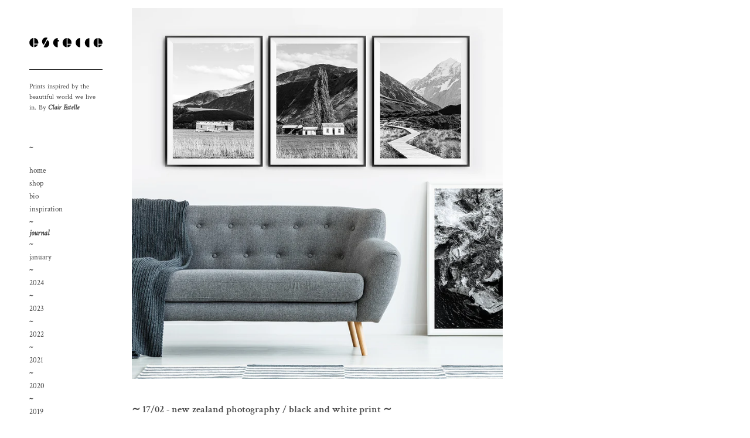

--- FILE ---
content_type: text/html; charset=utf-8
request_url: https://www.clairestelleprintshop.com/blogs/journal/tagged/queenstown
body_size: 12649
content:
<!doctype html>
<!--[if IE 9]> <html class="ie9 no-js supports-no-cookies" lang="en"> <![endif]-->
<!--[if (gt IE 9)|!(IE)]><!--> <html class="no-js supports-no-cookies" lang="en"> <!--<![endif]-->
<head>
  <meta charset="utf-8">
  <meta http-equiv="X-UA-Compatible" content="IE=edge">
  <meta name="viewport" content="width=device-width,initial-scale=1">
  <meta name="theme-color" content="#c4cdd5">
  <meta name="facebook-domain-verification" content="x8e964gjcxc3y67irab5o6d42anqmy" />
  <link rel="canonical" href="https://www.clairestelleprintshop.com/blogs/journal/tagged/queenstown"><title>Journal&ndash; Tagged &quot;Queenstown&quot;&ndash; Clair Estelle</title>

<meta property="og:site_name" content="Clair Estelle">
<meta property="og:url" content="https://www.clairestelleprintshop.com/blogs/journal/tagged/queenstown">
<meta property="og:title" content="Journal">
<meta property="og:type" content="website">
<meta property="og:description" content="A collection of Limited Edition Fine Art Canvas Artwork Prints by Brisbane Artist and Photographer Clair Estelle. Limited Edition Fine Art Photographic Prints">


<meta name="twitter:site" content="@">
<meta name="twitter:card" content="summary_large_image">
<meta name="twitter:title" content="Journal">
<meta name="twitter:description" content="A collection of Limited Edition Fine Art Canvas Artwork Prints by Brisbane Artist and Photographer Clair Estelle. Limited Edition Fine Art Photographic Prints">

  
<link type="text/css" href="//www.clairestelleprintshop.com/cdn/shop/t/7/assets/layout.theme.styleLiquid.scss.css?v=127504491382057321851766234358" rel="stylesheet">
<link type="text/css" href="//www.clairestelleprintshop.com/cdn/shop/t/7/assets/layout.theme.css?v=119970270890291434141766099918" rel="stylesheet">

  <style>
  @font-face {
  font-family: "Crimson Text";
  font-weight: 600;
  font-style: normal;
  src: url("//www.clairestelleprintshop.com/cdn/fonts/crimson_text/crimsontext_n6.d11c58b421f9011d0936d781febe4f56f8a319ca.woff2") format("woff2"),
       url("//www.clairestelleprintshop.com/cdn/fonts/crimson_text/crimsontext_n6.bbc4929bb175b4ff0b813f2634705f8bb4561e2f.woff") format("woff");
}

  @font-face {
  font-family: "Crimson Text";
  font-weight: 400;
  font-style: normal;
  src: url("//www.clairestelleprintshop.com/cdn/fonts/crimson_text/crimsontext_n4.a9a5f5ab47c6f5346e7cd274511a5d08c59fb906.woff2") format("woff2"),
       url("//www.clairestelleprintshop.com/cdn/fonts/crimson_text/crimsontext_n4.e89f2f0678223181d995b90850b6894b928b2f96.woff") format("woff");
}

  @font-face {
  font-family: "Crimson Text";
  font-weight: 400;
  font-style: italic;
  src: url("//www.clairestelleprintshop.com/cdn/fonts/crimson_text/crimsontext_i4.ea961043037945875bf37df9b6f6bf968be445ba.woff2") format("woff2"),
       url("//www.clairestelleprintshop.com/cdn/fonts/crimson_text/crimsontext_i4.7938dd4c556b9b9430c9ff6e18ae066c8e9db49b.woff") format("woff");
}


  :root {
    --color-accent: #c4cdd5;
    --color-body-text: #161d25;
    --color-main-background: #fff;
    --color-border: #849bb6;

    --font-heading: "Crimson Text", serif;
    --font-body: "Crimson Text", serif;
    --font-body-alternate: "Crimson Text", serif;
    --font-body-weight: 400;
    --font-body-style: normal;
    --font-body-bold-weight: bold;
  }
</style>


  <link href="//maxcdn.bootstrapcdn.com/font-awesome/4.3.0/css/font-awesome.min.css" rel="stylesheet" type="text/css" media="all" />


  <script>
    document.documentElement.className = document.documentElement.className.replace('no-js', '');

    window.theme = {
      strings: {
        addToCart: "Add to Cart",
        soldOut: "Sold Out",
        unavailable: "Unavailable"
      },
      moneyFormat: "${{amount}}"
    };
  </script>

  <script src="//www.clairestelleprintshop.com/cdn/shopifycloud/storefront/assets/themes_support/option_selection-b017cd28.js" type="text/javascript"></script>
  <!--[if (gt IE 9)|!(IE)]><!--><script type="text/javascript" src="//www.clairestelleprintshop.com/cdn/shop/t/7/assets/vendors@layout.theme.js?v=24192576921780674001766099912" defer="defer"></script><!--<![endif]-->
<!--[if lte IE 9]><script type="text/javascript" src="//www.clairestelleprintshop.com/cdn/shop/t/7/assets/vendors@layout.theme.js?v=24192576921780674001766099912"></script><![endif]--><!--[if (gt IE 9)|!(IE)]><!--><script type="text/javascript" src="//www.clairestelleprintshop.com/cdn/shop/t/7/assets/layout.theme.js?v=82968167798235799961766099909" defer="defer"></script><!--<![endif]-->
<!--[if lte IE 9]><script type="text/javascript" src="//www.clairestelleprintshop.com/cdn/shop/t/7/assets/layout.theme.js?v=82968167798235799961766099909"></script><![endif]-->
  <script>window.performance && window.performance.mark && window.performance.mark('shopify.content_for_header.start');</script><meta name="google-site-verification" content="xteobCH46oQGP-uBBSRPD0KyXMELKjJi1qPyZuF44Cg">
<meta id="shopify-digital-wallet" name="shopify-digital-wallet" content="/9230826/digital_wallets/dialog">
<meta name="shopify-checkout-api-token" content="1780aed384fb98f71d6071ace94c5d15">
<meta id="in-context-paypal-metadata" data-shop-id="9230826" data-venmo-supported="false" data-environment="production" data-locale="en_US" data-paypal-v4="true" data-currency="AUD">
<link rel="alternate" type="application/atom+xml" title="Feed" href="/blogs/journal/tagged/queenstown.atom" />
<link rel="next" href="/blogs/journal/tagged/queenstown?page=2">
<script async="async" src="/checkouts/internal/preloads.js?locale=en-AU"></script>
<script id="shopify-features" type="application/json">{"accessToken":"1780aed384fb98f71d6071ace94c5d15","betas":["rich-media-storefront-analytics"],"domain":"www.clairestelleprintshop.com","predictiveSearch":true,"shopId":9230826,"locale":"en"}</script>
<script>var Shopify = Shopify || {};
Shopify.shop = "clair-estelle.myshopify.com";
Shopify.locale = "en";
Shopify.currency = {"active":"AUD","rate":"1.0"};
Shopify.country = "AU";
Shopify.theme = {"name":"shopify2025","id":174320353439,"schema_name":"Starter theme","schema_version":"1.0.0","theme_store_id":null,"role":"main"};
Shopify.theme.handle = "null";
Shopify.theme.style = {"id":null,"handle":null};
Shopify.cdnHost = "www.clairestelleprintshop.com/cdn";
Shopify.routes = Shopify.routes || {};
Shopify.routes.root = "/";</script>
<script type="module">!function(o){(o.Shopify=o.Shopify||{}).modules=!0}(window);</script>
<script>!function(o){function n(){var o=[];function n(){o.push(Array.prototype.slice.apply(arguments))}return n.q=o,n}var t=o.Shopify=o.Shopify||{};t.loadFeatures=n(),t.autoloadFeatures=n()}(window);</script>
<script id="shop-js-analytics" type="application/json">{"pageType":"blog"}</script>
<script defer="defer" async type="module" src="//www.clairestelleprintshop.com/cdn/shopifycloud/shop-js/modules/v2/client.init-shop-cart-sync_BdyHc3Nr.en.esm.js"></script>
<script defer="defer" async type="module" src="//www.clairestelleprintshop.com/cdn/shopifycloud/shop-js/modules/v2/chunk.common_Daul8nwZ.esm.js"></script>
<script type="module">
  await import("//www.clairestelleprintshop.com/cdn/shopifycloud/shop-js/modules/v2/client.init-shop-cart-sync_BdyHc3Nr.en.esm.js");
await import("//www.clairestelleprintshop.com/cdn/shopifycloud/shop-js/modules/v2/chunk.common_Daul8nwZ.esm.js");

  window.Shopify.SignInWithShop?.initShopCartSync?.({"fedCMEnabled":true,"windoidEnabled":true});

</script>
<script id="__st">var __st={"a":9230826,"offset":36000,"reqid":"421b191e-a12d-48ff-8c09-b3f038b751a3-1768986517","pageurl":"www.clairestelleprintshop.com\/blogs\/journal\/tagged\/queenstown","s":"blogs-35054661","u":"9707db20b8fa","p":"blog","rtyp":"blog","rid":35054661};</script>
<script>window.ShopifyPaypalV4VisibilityTracking = true;</script>
<script id="captcha-bootstrap">!function(){'use strict';const t='contact',e='account',n='new_comment',o=[[t,t],['blogs',n],['comments',n],[t,'customer']],c=[[e,'customer_login'],[e,'guest_login'],[e,'recover_customer_password'],[e,'create_customer']],r=t=>t.map((([t,e])=>`form[action*='/${t}']:not([data-nocaptcha='true']) input[name='form_type'][value='${e}']`)).join(','),a=t=>()=>t?[...document.querySelectorAll(t)].map((t=>t.form)):[];function s(){const t=[...o],e=r(t);return a(e)}const i='password',u='form_key',d=['recaptcha-v3-token','g-recaptcha-response','h-captcha-response',i],f=()=>{try{return window.sessionStorage}catch{return}},m='__shopify_v',_=t=>t.elements[u];function p(t,e,n=!1){try{const o=window.sessionStorage,c=JSON.parse(o.getItem(e)),{data:r}=function(t){const{data:e,action:n}=t;return t[m]||n?{data:e,action:n}:{data:t,action:n}}(c);for(const[e,n]of Object.entries(r))t.elements[e]&&(t.elements[e].value=n);n&&o.removeItem(e)}catch(o){console.error('form repopulation failed',{error:o})}}const l='form_type',E='cptcha';function T(t){t.dataset[E]=!0}const w=window,h=w.document,L='Shopify',v='ce_forms',y='captcha';let A=!1;((t,e)=>{const n=(g='f06e6c50-85a8-45c8-87d0-21a2b65856fe',I='https://cdn.shopify.com/shopifycloud/storefront-forms-hcaptcha/ce_storefront_forms_captcha_hcaptcha.v1.5.2.iife.js',D={infoText:'Protected by hCaptcha',privacyText:'Privacy',termsText:'Terms'},(t,e,n)=>{const o=w[L][v],c=o.bindForm;if(c)return c(t,g,e,D).then(n);var r;o.q.push([[t,g,e,D],n]),r=I,A||(h.body.append(Object.assign(h.createElement('script'),{id:'captcha-provider',async:!0,src:r})),A=!0)});var g,I,D;w[L]=w[L]||{},w[L][v]=w[L][v]||{},w[L][v].q=[],w[L][y]=w[L][y]||{},w[L][y].protect=function(t,e){n(t,void 0,e),T(t)},Object.freeze(w[L][y]),function(t,e,n,w,h,L){const[v,y,A,g]=function(t,e,n){const i=e?o:[],u=t?c:[],d=[...i,...u],f=r(d),m=r(i),_=r(d.filter((([t,e])=>n.includes(e))));return[a(f),a(m),a(_),s()]}(w,h,L),I=t=>{const e=t.target;return e instanceof HTMLFormElement?e:e&&e.form},D=t=>v().includes(t);t.addEventListener('submit',(t=>{const e=I(t);if(!e)return;const n=D(e)&&!e.dataset.hcaptchaBound&&!e.dataset.recaptchaBound,o=_(e),c=g().includes(e)&&(!o||!o.value);(n||c)&&t.preventDefault(),c&&!n&&(function(t){try{if(!f())return;!function(t){const e=f();if(!e)return;const n=_(t);if(!n)return;const o=n.value;o&&e.removeItem(o)}(t);const e=Array.from(Array(32),(()=>Math.random().toString(36)[2])).join('');!function(t,e){_(t)||t.append(Object.assign(document.createElement('input'),{type:'hidden',name:u})),t.elements[u].value=e}(t,e),function(t,e){const n=f();if(!n)return;const o=[...t.querySelectorAll(`input[type='${i}']`)].map((({name:t})=>t)),c=[...d,...o],r={};for(const[a,s]of new FormData(t).entries())c.includes(a)||(r[a]=s);n.setItem(e,JSON.stringify({[m]:1,action:t.action,data:r}))}(t,e)}catch(e){console.error('failed to persist form',e)}}(e),e.submit())}));const S=(t,e)=>{t&&!t.dataset[E]&&(n(t,e.some((e=>e===t))),T(t))};for(const o of['focusin','change'])t.addEventListener(o,(t=>{const e=I(t);D(e)&&S(e,y())}));const B=e.get('form_key'),M=e.get(l),P=B&&M;t.addEventListener('DOMContentLoaded',(()=>{const t=y();if(P)for(const e of t)e.elements[l].value===M&&p(e,B);[...new Set([...A(),...v().filter((t=>'true'===t.dataset.shopifyCaptcha))])].forEach((e=>S(e,t)))}))}(h,new URLSearchParams(w.location.search),n,t,e,['guest_login'])})(!0,!0)}();</script>
<script integrity="sha256-4kQ18oKyAcykRKYeNunJcIwy7WH5gtpwJnB7kiuLZ1E=" data-source-attribution="shopify.loadfeatures" defer="defer" src="//www.clairestelleprintshop.com/cdn/shopifycloud/storefront/assets/storefront/load_feature-a0a9edcb.js" crossorigin="anonymous"></script>
<script data-source-attribution="shopify.dynamic_checkout.dynamic.init">var Shopify=Shopify||{};Shopify.PaymentButton=Shopify.PaymentButton||{isStorefrontPortableWallets:!0,init:function(){window.Shopify.PaymentButton.init=function(){};var t=document.createElement("script");t.src="https://www.clairestelleprintshop.com/cdn/shopifycloud/portable-wallets/latest/portable-wallets.en.js",t.type="module",document.head.appendChild(t)}};
</script>
<script data-source-attribution="shopify.dynamic_checkout.buyer_consent">
  function portableWalletsHideBuyerConsent(e){var t=document.getElementById("shopify-buyer-consent"),n=document.getElementById("shopify-subscription-policy-button");t&&n&&(t.classList.add("hidden"),t.setAttribute("aria-hidden","true"),n.removeEventListener("click",e))}function portableWalletsShowBuyerConsent(e){var t=document.getElementById("shopify-buyer-consent"),n=document.getElementById("shopify-subscription-policy-button");t&&n&&(t.classList.remove("hidden"),t.removeAttribute("aria-hidden"),n.addEventListener("click",e))}window.Shopify?.PaymentButton&&(window.Shopify.PaymentButton.hideBuyerConsent=portableWalletsHideBuyerConsent,window.Shopify.PaymentButton.showBuyerConsent=portableWalletsShowBuyerConsent);
</script>
<script data-source-attribution="shopify.dynamic_checkout.cart.bootstrap">document.addEventListener("DOMContentLoaded",(function(){function t(){return document.querySelector("shopify-accelerated-checkout-cart, shopify-accelerated-checkout")}if(t())Shopify.PaymentButton.init();else{new MutationObserver((function(e,n){t()&&(Shopify.PaymentButton.init(),n.disconnect())})).observe(document.body,{childList:!0,subtree:!0})}}));
</script>
<link id="shopify-accelerated-checkout-styles" rel="stylesheet" media="screen" href="https://www.clairestelleprintshop.com/cdn/shopifycloud/portable-wallets/latest/accelerated-checkout-backwards-compat.css" crossorigin="anonymous">
<style id="shopify-accelerated-checkout-cart">
        #shopify-buyer-consent {
  margin-top: 1em;
  display: inline-block;
  width: 100%;
}

#shopify-buyer-consent.hidden {
  display: none;
}

#shopify-subscription-policy-button {
  background: none;
  border: none;
  padding: 0;
  text-decoration: underline;
  font-size: inherit;
  cursor: pointer;
}

#shopify-subscription-policy-button::before {
  box-shadow: none;
}

      </style>

<script>window.performance && window.performance.mark && window.performance.mark('shopify.content_for_header.end');</script>
<link href="https://monorail-edge.shopifysvc.com" rel="dns-prefetch">
<script>(function(){if ("sendBeacon" in navigator && "performance" in window) {try {var session_token_from_headers = performance.getEntriesByType('navigation')[0].serverTiming.find(x => x.name == '_s').description;} catch {var session_token_from_headers = undefined;}var session_cookie_matches = document.cookie.match(/_shopify_s=([^;]*)/);var session_token_from_cookie = session_cookie_matches && session_cookie_matches.length === 2 ? session_cookie_matches[1] : "";var session_token = session_token_from_headers || session_token_from_cookie || "";function handle_abandonment_event(e) {var entries = performance.getEntries().filter(function(entry) {return /monorail-edge.shopifysvc.com/.test(entry.name);});if (!window.abandonment_tracked && entries.length === 0) {window.abandonment_tracked = true;var currentMs = Date.now();var navigation_start = performance.timing.navigationStart;var payload = {shop_id: 9230826,url: window.location.href,navigation_start,duration: currentMs - navigation_start,session_token,page_type: "blog"};window.navigator.sendBeacon("https://monorail-edge.shopifysvc.com/v1/produce", JSON.stringify({schema_id: "online_store_buyer_site_abandonment/1.1",payload: payload,metadata: {event_created_at_ms: currentMs,event_sent_at_ms: currentMs}}));}}window.addEventListener('pagehide', handle_abandonment_event);}}());</script>
<script id="web-pixels-manager-setup">(function e(e,d,r,n,o){if(void 0===o&&(o={}),!Boolean(null===(a=null===(i=window.Shopify)||void 0===i?void 0:i.analytics)||void 0===a?void 0:a.replayQueue)){var i,a;window.Shopify=window.Shopify||{};var t=window.Shopify;t.analytics=t.analytics||{};var s=t.analytics;s.replayQueue=[],s.publish=function(e,d,r){return s.replayQueue.push([e,d,r]),!0};try{self.performance.mark("wpm:start")}catch(e){}var l=function(){var e={modern:/Edge?\/(1{2}[4-9]|1[2-9]\d|[2-9]\d{2}|\d{4,})\.\d+(\.\d+|)|Firefox\/(1{2}[4-9]|1[2-9]\d|[2-9]\d{2}|\d{4,})\.\d+(\.\d+|)|Chrom(ium|e)\/(9{2}|\d{3,})\.\d+(\.\d+|)|(Maci|X1{2}).+ Version\/(15\.\d+|(1[6-9]|[2-9]\d|\d{3,})\.\d+)([,.]\d+|)( \(\w+\)|)( Mobile\/\w+|) Safari\/|Chrome.+OPR\/(9{2}|\d{3,})\.\d+\.\d+|(CPU[ +]OS|iPhone[ +]OS|CPU[ +]iPhone|CPU IPhone OS|CPU iPad OS)[ +]+(15[._]\d+|(1[6-9]|[2-9]\d|\d{3,})[._]\d+)([._]\d+|)|Android:?[ /-](13[3-9]|1[4-9]\d|[2-9]\d{2}|\d{4,})(\.\d+|)(\.\d+|)|Android.+Firefox\/(13[5-9]|1[4-9]\d|[2-9]\d{2}|\d{4,})\.\d+(\.\d+|)|Android.+Chrom(ium|e)\/(13[3-9]|1[4-9]\d|[2-9]\d{2}|\d{4,})\.\d+(\.\d+|)|SamsungBrowser\/([2-9]\d|\d{3,})\.\d+/,legacy:/Edge?\/(1[6-9]|[2-9]\d|\d{3,})\.\d+(\.\d+|)|Firefox\/(5[4-9]|[6-9]\d|\d{3,})\.\d+(\.\d+|)|Chrom(ium|e)\/(5[1-9]|[6-9]\d|\d{3,})\.\d+(\.\d+|)([\d.]+$|.*Safari\/(?![\d.]+ Edge\/[\d.]+$))|(Maci|X1{2}).+ Version\/(10\.\d+|(1[1-9]|[2-9]\d|\d{3,})\.\d+)([,.]\d+|)( \(\w+\)|)( Mobile\/\w+|) Safari\/|Chrome.+OPR\/(3[89]|[4-9]\d|\d{3,})\.\d+\.\d+|(CPU[ +]OS|iPhone[ +]OS|CPU[ +]iPhone|CPU IPhone OS|CPU iPad OS)[ +]+(10[._]\d+|(1[1-9]|[2-9]\d|\d{3,})[._]\d+)([._]\d+|)|Android:?[ /-](13[3-9]|1[4-9]\d|[2-9]\d{2}|\d{4,})(\.\d+|)(\.\d+|)|Mobile Safari.+OPR\/([89]\d|\d{3,})\.\d+\.\d+|Android.+Firefox\/(13[5-9]|1[4-9]\d|[2-9]\d{2}|\d{4,})\.\d+(\.\d+|)|Android.+Chrom(ium|e)\/(13[3-9]|1[4-9]\d|[2-9]\d{2}|\d{4,})\.\d+(\.\d+|)|Android.+(UC? ?Browser|UCWEB|U3)[ /]?(15\.([5-9]|\d{2,})|(1[6-9]|[2-9]\d|\d{3,})\.\d+)\.\d+|SamsungBrowser\/(5\.\d+|([6-9]|\d{2,})\.\d+)|Android.+MQ{2}Browser\/(14(\.(9|\d{2,})|)|(1[5-9]|[2-9]\d|\d{3,})(\.\d+|))(\.\d+|)|K[Aa][Ii]OS\/(3\.\d+|([4-9]|\d{2,})\.\d+)(\.\d+|)/},d=e.modern,r=e.legacy,n=navigator.userAgent;return n.match(d)?"modern":n.match(r)?"legacy":"unknown"}(),u="modern"===l?"modern":"legacy",c=(null!=n?n:{modern:"",legacy:""})[u],f=function(e){return[e.baseUrl,"/wpm","/b",e.hashVersion,"modern"===e.buildTarget?"m":"l",".js"].join("")}({baseUrl:d,hashVersion:r,buildTarget:u}),m=function(e){var d=e.version,r=e.bundleTarget,n=e.surface,o=e.pageUrl,i=e.monorailEndpoint;return{emit:function(e){var a=e.status,t=e.errorMsg,s=(new Date).getTime(),l=JSON.stringify({metadata:{event_sent_at_ms:s},events:[{schema_id:"web_pixels_manager_load/3.1",payload:{version:d,bundle_target:r,page_url:o,status:a,surface:n,error_msg:t},metadata:{event_created_at_ms:s}}]});if(!i)return console&&console.warn&&console.warn("[Web Pixels Manager] No Monorail endpoint provided, skipping logging."),!1;try{return self.navigator.sendBeacon.bind(self.navigator)(i,l)}catch(e){}var u=new XMLHttpRequest;try{return u.open("POST",i,!0),u.setRequestHeader("Content-Type","text/plain"),u.send(l),!0}catch(e){return console&&console.warn&&console.warn("[Web Pixels Manager] Got an unhandled error while logging to Monorail."),!1}}}}({version:r,bundleTarget:l,surface:e.surface,pageUrl:self.location.href,monorailEndpoint:e.monorailEndpoint});try{o.browserTarget=l,function(e){var d=e.src,r=e.async,n=void 0===r||r,o=e.onload,i=e.onerror,a=e.sri,t=e.scriptDataAttributes,s=void 0===t?{}:t,l=document.createElement("script"),u=document.querySelector("head"),c=document.querySelector("body");if(l.async=n,l.src=d,a&&(l.integrity=a,l.crossOrigin="anonymous"),s)for(var f in s)if(Object.prototype.hasOwnProperty.call(s,f))try{l.dataset[f]=s[f]}catch(e){}if(o&&l.addEventListener("load",o),i&&l.addEventListener("error",i),u)u.appendChild(l);else{if(!c)throw new Error("Did not find a head or body element to append the script");c.appendChild(l)}}({src:f,async:!0,onload:function(){if(!function(){var e,d;return Boolean(null===(d=null===(e=window.Shopify)||void 0===e?void 0:e.analytics)||void 0===d?void 0:d.initialized)}()){var d=window.webPixelsManager.init(e)||void 0;if(d){var r=window.Shopify.analytics;r.replayQueue.forEach((function(e){var r=e[0],n=e[1],o=e[2];d.publishCustomEvent(r,n,o)})),r.replayQueue=[],r.publish=d.publishCustomEvent,r.visitor=d.visitor,r.initialized=!0}}},onerror:function(){return m.emit({status:"failed",errorMsg:"".concat(f," has failed to load")})},sri:function(e){var d=/^sha384-[A-Za-z0-9+/=]+$/;return"string"==typeof e&&d.test(e)}(c)?c:"",scriptDataAttributes:o}),m.emit({status:"loading"})}catch(e){m.emit({status:"failed",errorMsg:(null==e?void 0:e.message)||"Unknown error"})}}})({shopId: 9230826,storefrontBaseUrl: "https://www.clairestelleprintshop.com",extensionsBaseUrl: "https://extensions.shopifycdn.com/cdn/shopifycloud/web-pixels-manager",monorailEndpoint: "https://monorail-edge.shopifysvc.com/unstable/produce_batch",surface: "storefront-renderer",enabledBetaFlags: ["2dca8a86"],webPixelsConfigList: [{"id":"489423007","configuration":"{\"config\":\"{\\\"pixel_id\\\":\\\"AW-985106706\\\",\\\"target_country\\\":\\\"AU\\\",\\\"gtag_events\\\":[{\\\"type\\\":\\\"begin_checkout\\\",\\\"action_label\\\":\\\"AW-985106706\\\/qgPxCIj_gJAYEJKS3tUD\\\"},{\\\"type\\\":\\\"search\\\",\\\"action_label\\\":\\\"AW-985106706\\\/PqEcCIr-gJAYEJKS3tUD\\\"},{\\\"type\\\":\\\"view_item\\\",\\\"action_label\\\":[\\\"AW-985106706\\\/EallCIf-gJAYEJKS3tUD\\\",\\\"MC-7XTLFPRJHB\\\"]},{\\\"type\\\":\\\"purchase\\\",\\\"action_label\\\":[\\\"AW-985106706\\\/3P7eCIH-gJAYEJKS3tUD\\\",\\\"MC-7XTLFPRJHB\\\"]},{\\\"type\\\":\\\"page_view\\\",\\\"action_label\\\":[\\\"AW-985106706\\\/kRHlCIT-gJAYEJKS3tUD\\\",\\\"MC-7XTLFPRJHB\\\"]},{\\\"type\\\":\\\"add_payment_info\\\",\\\"action_label\\\":\\\"AW-985106706\\\/6I_yCIv_gJAYEJKS3tUD\\\"},{\\\"type\\\":\\\"add_to_cart\\\",\\\"action_label\\\":\\\"AW-985106706\\\/mmTXCI3-gJAYEJKS3tUD\\\"}],\\\"enable_monitoring_mode\\\":false}\"}","eventPayloadVersion":"v1","runtimeContext":"OPEN","scriptVersion":"b2a88bafab3e21179ed38636efcd8a93","type":"APP","apiClientId":1780363,"privacyPurposes":[],"dataSharingAdjustments":{"protectedCustomerApprovalScopes":["read_customer_address","read_customer_email","read_customer_name","read_customer_personal_data","read_customer_phone"]}},{"id":"142147743","configuration":"{\"pixel_id\":\"1121085298541640\",\"pixel_type\":\"facebook_pixel\",\"metaapp_system_user_token\":\"-\"}","eventPayloadVersion":"v1","runtimeContext":"OPEN","scriptVersion":"ca16bc87fe92b6042fbaa3acc2fbdaa6","type":"APP","apiClientId":2329312,"privacyPurposes":["ANALYTICS","MARKETING","SALE_OF_DATA"],"dataSharingAdjustments":{"protectedCustomerApprovalScopes":["read_customer_address","read_customer_email","read_customer_name","read_customer_personal_data","read_customer_phone"]}},{"id":"128385183","eventPayloadVersion":"v1","runtimeContext":"LAX","scriptVersion":"1","type":"CUSTOM","privacyPurposes":["ANALYTICS"],"name":"Google Analytics tag (migrated)"},{"id":"shopify-app-pixel","configuration":"{}","eventPayloadVersion":"v1","runtimeContext":"STRICT","scriptVersion":"0450","apiClientId":"shopify-pixel","type":"APP","privacyPurposes":["ANALYTICS","MARKETING"]},{"id":"shopify-custom-pixel","eventPayloadVersion":"v1","runtimeContext":"LAX","scriptVersion":"0450","apiClientId":"shopify-pixel","type":"CUSTOM","privacyPurposes":["ANALYTICS","MARKETING"]}],isMerchantRequest: false,initData: {"shop":{"name":"Clair Estelle","paymentSettings":{"currencyCode":"AUD"},"myshopifyDomain":"clair-estelle.myshopify.com","countryCode":"AU","storefrontUrl":"https:\/\/www.clairestelleprintshop.com"},"customer":null,"cart":null,"checkout":null,"productVariants":[],"purchasingCompany":null},},"https://www.clairestelleprintshop.com/cdn","fcfee988w5aeb613cpc8e4bc33m6693e112",{"modern":"","legacy":""},{"shopId":"9230826","storefrontBaseUrl":"https:\/\/www.clairestelleprintshop.com","extensionBaseUrl":"https:\/\/extensions.shopifycdn.com\/cdn\/shopifycloud\/web-pixels-manager","surface":"storefront-renderer","enabledBetaFlags":"[\"2dca8a86\"]","isMerchantRequest":"false","hashVersion":"fcfee988w5aeb613cpc8e4bc33m6693e112","publish":"custom","events":"[[\"page_viewed\",{}]]"});</script><script>
  window.ShopifyAnalytics = window.ShopifyAnalytics || {};
  window.ShopifyAnalytics.meta = window.ShopifyAnalytics.meta || {};
  window.ShopifyAnalytics.meta.currency = 'AUD';
  var meta = {"page":{"pageType":"blog","resourceType":"blog","resourceId":35054661,"requestId":"421b191e-a12d-48ff-8c09-b3f038b751a3-1768986517"}};
  for (var attr in meta) {
    window.ShopifyAnalytics.meta[attr] = meta[attr];
  }
</script>
<script class="analytics">
  (function () {
    var customDocumentWrite = function(content) {
      var jquery = null;

      if (window.jQuery) {
        jquery = window.jQuery;
      } else if (window.Checkout && window.Checkout.$) {
        jquery = window.Checkout.$;
      }

      if (jquery) {
        jquery('body').append(content);
      }
    };

    var hasLoggedConversion = function(token) {
      if (token) {
        return document.cookie.indexOf('loggedConversion=' + token) !== -1;
      }
      return false;
    }

    var setCookieIfConversion = function(token) {
      if (token) {
        var twoMonthsFromNow = new Date(Date.now());
        twoMonthsFromNow.setMonth(twoMonthsFromNow.getMonth() + 2);

        document.cookie = 'loggedConversion=' + token + '; expires=' + twoMonthsFromNow;
      }
    }

    var trekkie = window.ShopifyAnalytics.lib = window.trekkie = window.trekkie || [];
    if (trekkie.integrations) {
      return;
    }
    trekkie.methods = [
      'identify',
      'page',
      'ready',
      'track',
      'trackForm',
      'trackLink'
    ];
    trekkie.factory = function(method) {
      return function() {
        var args = Array.prototype.slice.call(arguments);
        args.unshift(method);
        trekkie.push(args);
        return trekkie;
      };
    };
    for (var i = 0; i < trekkie.methods.length; i++) {
      var key = trekkie.methods[i];
      trekkie[key] = trekkie.factory(key);
    }
    trekkie.load = function(config) {
      trekkie.config = config || {};
      trekkie.config.initialDocumentCookie = document.cookie;
      var first = document.getElementsByTagName('script')[0];
      var script = document.createElement('script');
      script.type = 'text/javascript';
      script.onerror = function(e) {
        var scriptFallback = document.createElement('script');
        scriptFallback.type = 'text/javascript';
        scriptFallback.onerror = function(error) {
                var Monorail = {
      produce: function produce(monorailDomain, schemaId, payload) {
        var currentMs = new Date().getTime();
        var event = {
          schema_id: schemaId,
          payload: payload,
          metadata: {
            event_created_at_ms: currentMs,
            event_sent_at_ms: currentMs
          }
        };
        return Monorail.sendRequest("https://" + monorailDomain + "/v1/produce", JSON.stringify(event));
      },
      sendRequest: function sendRequest(endpointUrl, payload) {
        // Try the sendBeacon API
        if (window && window.navigator && typeof window.navigator.sendBeacon === 'function' && typeof window.Blob === 'function' && !Monorail.isIos12()) {
          var blobData = new window.Blob([payload], {
            type: 'text/plain'
          });

          if (window.navigator.sendBeacon(endpointUrl, blobData)) {
            return true;
          } // sendBeacon was not successful

        } // XHR beacon

        var xhr = new XMLHttpRequest();

        try {
          xhr.open('POST', endpointUrl);
          xhr.setRequestHeader('Content-Type', 'text/plain');
          xhr.send(payload);
        } catch (e) {
          console.log(e);
        }

        return false;
      },
      isIos12: function isIos12() {
        return window.navigator.userAgent.lastIndexOf('iPhone; CPU iPhone OS 12_') !== -1 || window.navigator.userAgent.lastIndexOf('iPad; CPU OS 12_') !== -1;
      }
    };
    Monorail.produce('monorail-edge.shopifysvc.com',
      'trekkie_storefront_load_errors/1.1',
      {shop_id: 9230826,
      theme_id: 174320353439,
      app_name: "storefront",
      context_url: window.location.href,
      source_url: "//www.clairestelleprintshop.com/cdn/s/trekkie.storefront.cd680fe47e6c39ca5d5df5f0a32d569bc48c0f27.min.js"});

        };
        scriptFallback.async = true;
        scriptFallback.src = '//www.clairestelleprintshop.com/cdn/s/trekkie.storefront.cd680fe47e6c39ca5d5df5f0a32d569bc48c0f27.min.js';
        first.parentNode.insertBefore(scriptFallback, first);
      };
      script.async = true;
      script.src = '//www.clairestelleprintshop.com/cdn/s/trekkie.storefront.cd680fe47e6c39ca5d5df5f0a32d569bc48c0f27.min.js';
      first.parentNode.insertBefore(script, first);
    };
    trekkie.load(
      {"Trekkie":{"appName":"storefront","development":false,"defaultAttributes":{"shopId":9230826,"isMerchantRequest":null,"themeId":174320353439,"themeCityHash":"10394222339682239482","contentLanguage":"en","currency":"AUD","eventMetadataId":"5f2d2d8d-d74a-443f-b5fa-59535a40384c"},"isServerSideCookieWritingEnabled":true,"monorailRegion":"shop_domain","enabledBetaFlags":["65f19447"]},"Session Attribution":{},"S2S":{"facebookCapiEnabled":true,"source":"trekkie-storefront-renderer","apiClientId":580111}}
    );

    var loaded = false;
    trekkie.ready(function() {
      if (loaded) return;
      loaded = true;

      window.ShopifyAnalytics.lib = window.trekkie;

      var originalDocumentWrite = document.write;
      document.write = customDocumentWrite;
      try { window.ShopifyAnalytics.merchantGoogleAnalytics.call(this); } catch(error) {};
      document.write = originalDocumentWrite;

      window.ShopifyAnalytics.lib.page(null,{"pageType":"blog","resourceType":"blog","resourceId":35054661,"requestId":"421b191e-a12d-48ff-8c09-b3f038b751a3-1768986517","shopifyEmitted":true});

      var match = window.location.pathname.match(/checkouts\/(.+)\/(thank_you|post_purchase)/)
      var token = match? match[1]: undefined;
      if (!hasLoggedConversion(token)) {
        setCookieIfConversion(token);
        
      }
    });


        var eventsListenerScript = document.createElement('script');
        eventsListenerScript.async = true;
        eventsListenerScript.src = "//www.clairestelleprintshop.com/cdn/shopifycloud/storefront/assets/shop_events_listener-3da45d37.js";
        document.getElementsByTagName('head')[0].appendChild(eventsListenerScript);

})();</script>
  <script>
  if (!window.ga || (window.ga && typeof window.ga !== 'function')) {
    window.ga = function ga() {
      (window.ga.q = window.ga.q || []).push(arguments);
      if (window.Shopify && window.Shopify.analytics && typeof window.Shopify.analytics.publish === 'function') {
        window.Shopify.analytics.publish("ga_stub_called", {}, {sendTo: "google_osp_migration"});
      }
      console.error("Shopify's Google Analytics stub called with:", Array.from(arguments), "\nSee https://help.shopify.com/manual/promoting-marketing/pixels/pixel-migration#google for more information.");
    };
    if (window.Shopify && window.Shopify.analytics && typeof window.Shopify.analytics.publish === 'function') {
      window.Shopify.analytics.publish("ga_stub_initialized", {}, {sendTo: "google_osp_migration"});
    }
  }
</script>
<script
  defer
  src="https://www.clairestelleprintshop.com/cdn/shopifycloud/perf-kit/shopify-perf-kit-3.0.4.min.js"
  data-application="storefront-renderer"
  data-shop-id="9230826"
  data-render-region="gcp-us-central1"
  data-page-type="blog"
  data-theme-instance-id="174320353439"
  data-theme-name="Starter theme"
  data-theme-version="1.0.0"
  data-monorail-region="shop_domain"
  data-resource-timing-sampling-rate="10"
  data-shs="true"
  data-shs-beacon="true"
  data-shs-export-with-fetch="true"
  data-shs-logs-sample-rate="1"
  data-shs-beacon-endpoint="https://www.clairestelleprintshop.com/api/collect"
></script>
</head>

<body id="journal" class="template-blog">

  

  <div id="shopify-section-side-navigation" class="shopify-section"><aside class="main-aside">
    <h1>
        <a href="/">
            <img src="//www.clairestelleprintshop.com/cdn/shop/t/7/assets/logo2017.svg?v=74277104640148750501766099909" alt="Clair Estelle Photography" width="134">
        </a>
    </h1>
    <div class="hamburger">
        <i class="fa fa-bars fa-2x"></i>
    </div>
    <div style="clear:both"></div>
    <p class="about">
        Prints inspired by the <br />
        beautiful world we live  <br /> 
        in. By <span>Clair Estelle</span>
    </p>
    
    <nav role="navigation">
        <span class="nav-top">~</span>
        <ul>
            <li><a href="/" >home</li>
            <li>
                
                
                <a href="/collections/forest-bathing" >shop</a>
                
            </li>
            <li >
                
                <a href="/pages/hello" >bio</a>
            </li>
            <li >
                
                <a href="/pages/inspiration" >inspiration</a>
            </li>
            <li>
                
                    <span>~</span>
                
                <a href="/blogs/journal"  class="active" >journal</a>
                
                    <span>~</span>
                    
                    
                    
                    
                    
                    
                    
                    
                        <ul>
                        
                            
                            
                        
                            
                            
                        
                            
                            
                        
                            
                            
                        
                            
                            
                        
                            
                            
                        
                            
                            
                        
                            
                            
                        
                            
                            
                        
                            
                            
                        
                            
                            
                        
                            
                            
                                
                                
                                
                                
                                    
                                    <li>
                                        <a href="/blogs/journal/tagged/2025-January">January</a>
                                    </li>
                                    
                                
                            
                        
                        
                        </ul>
                        
                    
                    
                    <span>~</span>
                    
                    
                    
                        <ul>
                        
                            
                            
                        
                            
                            
                        
                            
                            
                        
                            
                            
                        
                            
                            
                                
                                    
                                    
                                    <li class="year">
                                        <a href="/blogs/journal/tagged/2024-August">2024</a>
                                    </li>
                                    
                                
                                
                            
                        
                            
                            
                        
                            
                            
                                
                                
                            
                        
                            
                            
                                
                                
                            
                        
                            
                            
                                
                                
                            
                        
                            
                            
                        
                            
                            
                                
                                
                            
                        
                            
                            
                        
                        
                        </ul>
                        
                    
                    
                    <span>~</span>
                    
                    
                    
                        <ul>
                        
                            
                            
                        
                            
                            
                        
                            
                            
                                
                                    
                                    
                                    <li class="year">
                                        <a href="/blogs/journal/tagged/2023-October">2023</a>
                                    </li>
                                    
                                
                                
                            
                        
                            
                            
                        
                            
                            
                        
                            
                            
                        
                            
                            
                        
                            
                            
                        
                            
                            
                                
                                
                            
                        
                            
                            
                        
                            
                            
                                
                                
                            
                        
                            
                            
                                
                                
                            
                        
                        
                        </ul>
                        
                    
                    
                    <span>~</span>
                    
                    
                    
                        <ul>
                        
                            
                            
                                
                                    
                                    
                                    <li class="year">
                                        <a href="/blogs/journal/tagged/2022-December">2022</a>
                                    </li>
                                    
                                
                                
                            
                        
                            
                            
                                
                                
                            
                        
                            
                            
                                
                                
                            
                        
                            
                            
                                
                                
                            
                        
                            
                            
                                
                                
                            
                        
                            
                            
                                
                                
                            
                        
                            
                            
                        
                            
                            
                        
                            
                            
                                
                                
                            
                        
                            
                            
                        
                            
                            
                                
                                
                            
                        
                            
                            
                        
                        
                        </ul>
                        
                    
                    
                    <span>~</span>
                    
                    
                    
                        <ul>
                        
                            
                            
                        
                            
                            
                        
                            
                            
                        
                            
                            
                        
                            
                            
                        
                            
                            
                        
                            
                            
                        
                            
                            
                        
                            
                            
                        
                            
                            
                        
                            
                            
                                
                                    
                                    
                                    <li class="year">
                                        <a href="/blogs/journal/tagged/2021-February">2021</a>
                                    </li>
                                    
                                
                                
                            
                        
                            
                            
                        
                        
                        </ul>
                        
                    
                    
                    <span>~</span>
                    
                    
                    
                        <ul>
                        
                            
                            
                        
                            
                            
                                
                                    
                                    
                                    <li class="year">
                                        <a href="/blogs/journal/tagged/2020-November">2020</a>
                                    </li>
                                    
                                
                                
                            
                        
                            
                            
                                
                                
                            
                        
                            
                            
                        
                            
                            
                        
                            
                            
                        
                            
                            
                        
                            
                            
                        
                            
                            
                        
                            
                            
                                
                                
                            
                        
                            
                            
                                
                                
                            
                        
                            
                            
                        
                        
                        </ul>
                        
                    
                    
                    <span>~</span>
                    
                    
                    
                        <ul>
                        
                            
                            
                        
                            
                            
                        
                            
                            
                        
                            
                            
                                
                                    
                                    
                                    <li class="year">
                                        <a href="/blogs/journal/tagged/2019-September">2019</a>
                                    </li>
                                    
                                
                                
                            
                        
                            
                            
                                
                                
                            
                        
                            
                            
                                
                                
                            
                        
                            
                            
                                
                                
                            
                        
                            
                            
                        
                            
                            
                        
                            
                            
                        
                            
                            
                        
                            
                            
                        
                        
                        </ul>
                        
                    
                    
                    <span>~</span>
                    
                    
                    
                        <ul>
                        
                            
                            
                                
                                    
                                    
                                    <li class="year">
                                        <a href="/blogs/journal/tagged/2018-December">2018</a>
                                    </li>
                                    
                                
                                
                            
                        
                            
                            
                                
                                
                            
                        
                            
                            
                                
                                
                            
                        
                            
                            
                                
                                
                            
                        
                            
                            
                                
                                
                            
                        
                            
                            
                                
                                
                            
                        
                            
                            
                                
                                
                            
                        
                            
                            
                                
                                
                            
                        
                            
                            
                                
                                
                            
                        
                            
                            
                                
                                
                            
                        
                            
                            
                                
                                
                            
                        
                            
                            
                        
                        
                        </ul>
                        
                    
                    
                    <span>~</span>
                    
                    
                    
                        <ul>
                        
                            
                            
                        
                            
                            
                        
                            
                            
                        
                            
                            
                        
                            
                            
                        
                            
                            
                                
                                    
                                    
                                    <li class="year">
                                        <a href="/blogs/journal/tagged/2017-July">2017</a>
                                    </li>
                                    
                                
                                
                            
                        
                            
                            
                                
                                
                            
                        
                            
                            
                        
                            
                            
                        
                            
                            
                        
                            
                            
                                
                                
                            
                        
                            
                            
                                
                                
                            
                        
                        
                        </ul>
                        
                    
                    
                    <span>~</span>
                    
                    
                    
                        <ul>
                        
                            
                            
                                
                                    
                                    
                                    <li class="year">
                                        <a href="/blogs/journal/tagged/2016-December">2016</a>
                                    </li>
                                    
                                
                                
                            
                        
                            
                            
                                
                                
                            
                        
                            
                            
                                
                                
                            
                        
                            
                            
                                
                                
                            
                        
                            
                            
                                
                                
                            
                        
                            
                            
                                
                                
                            
                        
                            
                            
                                
                                
                            
                        
                            
                            
                                
                                
                            
                        
                            
                            
                                
                                
                            
                        
                            
                            
                                
                                
                            
                        
                            
                            
                                
                                
                            
                        
                            
                            
                                
                                
                            
                        
                        
                        </ul>
                        
                    
                    
                    <span>~</span>
                    
                    
                    
                        <ul>
                        
                            
                            
                                
                                    
                                    
                                    <li class="year">
                                        <a href="/blogs/journal/tagged/2015-December">2015</a>
                                    </li>
                                    
                                
                                
                            
                        
                            
                            
                        
                            
                            
                        
                            
                            
                        
                            
                            
                        
                            
                            
                        
                            
                            
                        
                            
                            
                        
                            
                            
                        
                            
                            
                        
                            
                            
                        
                            
                            
                        
                        
                        </ul>
                        
                    
                    
                    
                    <span>~</span>
                
            </li>
            <li>
                
                <a href="/pages/contact" >contact</a>
            </li>
        </ul>
        <span class="nav-bottom">~</span>
    </nav> 
</aside></div>

  <main role="main" id="MainContent" >
    <div class="blog-wrapper">


  

  


  

  
    
    
      <a href="/blogs/journal/new-zealand-photography-black-and-white-print">
        <style>#Image-31881756717-0 {
    max-width: 633.0px;
    max-height: 633px;
  }
  #ImageWrapper-31881756717-0 {
    max-width: 633.0px;
  }

  #ImageWrapper-31881756717-0::before {padding-top:100.0%;
  }
</style><div id="ImageWrapper-31881756717-0" data-image-id="31881756717" class="responsive-image__wrapper " >
  <img id="Image-31881756717-0"
    class="responsive-image__image lazyload "
    src="//www.clairestelleprintshop.com/cdn/shop/articles/new-zealnd-print.jpg?v=1581886889&width=300"
    data-src="//www.clairestelleprintshop.com/cdn/shop/articles/new-zealnd-print.jpg?v=1581886889&width={width}"
    data-widths="[180, 360, 540, 720, 900, 1080, 1296, 1512, 1728, 1944, 2160, 2376, 2592, 2808, 3024]"
    data-aspectratio="1.0"
    data-sizes="auto"
    alt="new zealand photography / black and white print"
  >
</div>

<noscript>
  <img class="" src="//www.clairestelleprintshop.com/cdn/shop/articles/new-zealnd-print.jpg?v=1581886889&width=2048" alt="new zealand photography / black and white print">
</noscript>

      </a>
    
    
    <h3>
      <a href="/blogs/journal/new-zealand-photography-black-and-white-print">17/02 - new zealand photography / black and white print</a>
    </h3>

    <div class="rte">
      
        <p>
          

Striking set of 3 Prints ~ sending this black &amp; white set of prints off this week to old London town, a home of 7 years for me, I loved living there. This series was taken whilst road tripping and hiking through the South Island of NZ, such a beautiful part of the world!

        </p>
      
    </div>

    

    

  
    
    
      <a href="/blogs/journal/morocco-print-new-zealand-print">
        <style>#Image-9948528685-0 {
    max-width: 633.0px;
    max-height: 633px;
  }
  #ImageWrapper-9948528685-0 {
    max-width: 633.0px;
  }

  #ImageWrapper-9948528685-0::before {padding-top:100.0%;
  }
</style><div id="ImageWrapper-9948528685-0" data-image-id="9948528685" class="responsive-image__wrapper " >
  <img id="Image-9948528685-0"
    class="responsive-image__image lazyload "
    src="//www.clairestelleprintshop.com/cdn/shop/articles/beach-print-black-and-white-print-morocco-print-new-zealand-print-029.jpg?v=1567475446&width=300"
    data-src="//www.clairestelleprintshop.com/cdn/shop/articles/beach-print-black-and-white-print-morocco-print-new-zealand-print-029.jpg?v=1567475446&width={width}"
    data-widths="[180, 360, 540, 720, 900, 1080, 1296, 1512, 1728, 1944, 2160, 2376, 2592, 2808, 3024]"
    data-aspectratio="1.0"
    data-sizes="auto"
    alt="morocco print / new zealand print"
  >
</div>

<noscript>
  <img class="" src="//www.clairestelleprintshop.com/cdn/shop/articles/beach-print-black-and-white-print-morocco-print-new-zealand-print-029.jpg?v=1567475446&width=2048" alt="morocco print / new zealand print">
</noscript>

      </a>
    
    
    <h3>
      <a href="/blogs/journal/morocco-print-new-zealand-print">03/09 - morocco print / new zealand print</a>
    </h3>

    <div class="rte">
      
        <p>
          MOROCCAN RUSTIC with a dash of New Zealand ~ A private collection of prints ~ A beautiful little collection selected by a client in the NT. Some really rustic, warmth going on here in this series. A selection of photographic prints from Morocco and the natural elements of beautiful NZ. Printed in A3 size and professionally framed by the client
        </p>
      
    </div>

    

    

  
    
    
      <a href="/blogs/journal/arrowtown-new-zealand-photographic-print">
        <style>#Image-9435119661-0 {
    max-width: 633.0px;
    max-height: 633px;
  }
  #ImageWrapper-9435119661-0 {
    max-width: 633.0px;
  }

  #ImageWrapper-9435119661-0::before {padding-top:100.0%;
  }
</style><div id="ImageWrapper-9435119661-0" data-image-id="9435119661" class="responsive-image__wrapper " >
  <img id="Image-9435119661-0"
    class="responsive-image__image lazyload "
    src="//www.clairestelleprintshop.com/cdn/shop/articles/Clair_Estelle_Print_Shop_WHOLESALE-2_2.png?v=1564477162&width=300"
    data-src="//www.clairestelleprintshop.com/cdn/shop/articles/Clair_Estelle_Print_Shop_WHOLESALE-2_2.png?v=1564477162&width={width}"
    data-widths="[180, 360, 540, 720, 900, 1080, 1296, 1512, 1728, 1944, 2160, 2376, 2592, 2808, 3024]"
    data-aspectratio="1.0"
    data-sizes="auto"
    alt="Arrowtown New Zealand, Photographic Print"
  >
</div>

<noscript>
  <img class="" src="//www.clairestelleprintshop.com/cdn/shop/articles/Clair_Estelle_Print_Shop_WHOLESALE-2_2.png?v=1564477162&width=2048" alt="Arrowtown New Zealand, Photographic Print">
</noscript>

      </a>
    
    
    <h3>
      <a href="/blogs/journal/arrowtown-new-zealand-photographic-print">30/07 - Arrowtown New Zealand, Photographic Print</a>
    </h3>

    <div class="rte">
      
        <p>
          Arrowtown private collection ~ this morning I put together a collection of photographic prints for a customer, created in and around Arrowtown, New Zealand. Have you visited there before? It's a quaint little village, bustling with the hum of humanity and very good coffee to carry you through a day of exploring!
        </p>
      
    </div>

    

    

  
    
    
      <a href="/blogs/journal/travel-photography-print-new-zealand-print">
        <style>#Image-8737554477-0 {
    max-width: 633.0px;
    max-height: 633px;
  }
  #ImageWrapper-8737554477-0 {
    max-width: 633.0px;
  }

  #ImageWrapper-8737554477-0::before {padding-top:100.0%;
  }
</style><div id="ImageWrapper-8737554477-0" data-image-id="8737554477" class="responsive-image__wrapper " >
  <img id="Image-8737554477-0"
    class="responsive-image__image lazyload "
    src="//www.clairestelleprintshop.com/cdn/shop/articles/15-2_copy.jpg?v=1560465215&width=300"
    data-src="//www.clairestelleprintshop.com/cdn/shop/articles/15-2_copy.jpg?v=1560465215&width={width}"
    data-widths="[180, 360, 540, 720, 900, 1080, 1296, 1512, 1728, 1944, 2160, 2376, 2592, 2808, 3024]"
    data-aspectratio="1.0"
    data-sizes="auto"
    alt="travel photography print / new zealand print"
  >
</div>

<noscript>
  <img class="" src="//www.clairestelleprintshop.com/cdn/shop/articles/15-2_copy.jpg?v=1560465215&width=2048" alt="travel photography print / new zealand print">
</noscript>

      </a>
    
    
    <h3>
      <a href="/blogs/journal/travel-photography-print-new-zealand-print">14/06 - travel photography print / new zealand print</a>
    </h3>

    <div class="rte">
      
        <p>
          I love this series of prints selected by a lovely little business in New Zealand. Sent off yesterday to the crisp, beautiful and forever in my heart to Queenstown. Both prints available via the prints shop as part of the 'Hello from Byron' series &amp; 'New Zealand in Colour' series www.clairestelleprintshop.com
        </p>
      
    </div>

    

    

  
    
    
      <a href="/blogs/journal/new-zealand-print-new-zealand-photography-2">
        <style>#Image-7119110189-0 {
    max-width: 633.0px;
    max-height: 633px;
  }
  #ImageWrapper-7119110189-0 {
    max-width: 633.0px;
  }

  #ImageWrapper-7119110189-0::before {padding-top:100.0%;
  }
</style><div id="ImageWrapper-7119110189-0" data-image-id="7119110189" class="responsive-image__wrapper " >
  <img id="Image-7119110189-0"
    class="responsive-image__image lazyload "
    src="//www.clairestelleprintshop.com/cdn/shop/articles/008_mount-cook-mountain-print-nature-print-wall-art-nz-new-zealand-photography-nature-wall-art-nz-photo-print-art-print-blue-print_gp.png?v=1544042142&width=300"
    data-src="//www.clairestelleprintshop.com/cdn/shop/articles/008_mount-cook-mountain-print-nature-print-wall-art-nz-new-zealand-photography-nature-wall-art-nz-photo-print-art-print-blue-print_gp.png?v=1544042142&width={width}"
    data-widths="[180, 360, 540, 720, 900, 1080, 1296, 1512, 1728, 1944, 2160, 2376, 2592, 2808, 3024]"
    data-aspectratio="1.0"
    data-sizes="auto"
    alt="New Zealand Print / New Zealand Photography"
  >
</div>

<noscript>
  <img class="" src="//www.clairestelleprintshop.com/cdn/shop/articles/008_mount-cook-mountain-print-nature-print-wall-art-nz-new-zealand-photography-nature-wall-art-nz-photo-print-art-print-blue-print_gp.png?v=1544042142&width=2048" alt="New Zealand Print / New Zealand Photography">
</noscript>

      </a>
    
    
    <h3>
      <a href="/blogs/journal/new-zealand-print-new-zealand-photography-2">06/12 - New Zealand Print / New Zealand Photography</a>
    </h3>

    <div class="rte">
      
        <p>
          Mountain hues in the morning... NEW ZEALAND LIGHT ~ Also off to be framed for a special delivery in Brisbane this week in time for Christmas
        </p>
      
    </div>

    

    

  

  
  <ul class="pager group clear">
    
      <li>
    	<a href="/blogs/journal/tagged/queenstown?page=2">&lt;&nbsp;Previous</a>
      </li>
    
    
    
  </ul>


</div>
  </main>
  
  <footer>
  
    <div class="narrow-footer">
      
      <div id="shopify-section-collection-list" class="shopify-section cat-collection-list"><div class="collections">
  <div>
      <ul>
        <li><a href="/collections/art-for-walls-brisbane">art for walls brisbane</a></li>
        <li><a href="/collections/photographic-print-shop-brisbane">photographic print shop brisbane</a></li>
        <li><a href="/collections/photographic-art-prints">photographic art prints</a></li>
        <li><a href="/collections/framed-prints">framed prints</a></li>
        <li><a href="/collections/fine-art-print">fine art print</a></li>
        <li><a href="/collections/photo-print">photo print</a></li>
        <li><a href="/collections/wall-art">wall art</a></li>
        <li><a href="/collections/byron-bay-photographic-prints">byron bay photographic prints</a></li>
        <li><a href="/collections/natural-interior-print">natural interior print</a></li>
        <li><a href="/collections/abstract-art">abstract art</a></li>
        <li><a href="/collections/scandinavian-home-print">scandinavian home print</a></li>
        <li><a href="/collections/scandi-home-art-print">scandi home art print</a></li>
        <li><a href="/collections/botanicals-art-print">botanicals art print</a></li>
      </ul>
    </div>
    <div>
      <ul>
        <li><a href="/collections/framed-prints-brisbane">framed prints brisbane</a></li>
        <li><a href="/collections/monochrome-art-prints">monochrome art prints</a></li>
        <li><a href="/collections/coastal-home-decor">coastal home decor</a></li>
        <li><a href="/collections/beach-home-decor">beach home decor</a></li>
        <li><a href="/collections/coastal-home-artwork">coastal home artwork</a></li>
        <li><a href="/collections/beach-print">beach print</a></li>
        <li><a href="/collections/nature-print">nature print</a></li>
        <li><a href="/collections/byron-bay-photography">byron bay photography</a></li>
        <li><a href="/collections/rustic-interior">rustic interior</a></li>
        <li><a href="/collections/poster-art">poster art</a></li>
        <li><a href="/collections/art-print">art print</a></li>
        <li><a href="/collections/minimalist-art">minimalist art</a></li>        
        <li><a href="/collections/plants-art-print">plants art print</a></li>
      </ul>
    </div>
    <div>
      <ul>
        <li><a href="/collections/photo-wall-art-prints-brisbane">photo wall art prints brisbane</a></li>
        <li><a href="/collections/photographic-prints-for-the-home">photographic prints for the home</a></li>
        <li><a href="/collections/new-york-photography-prints">new york photography prints</a></li>
        <li><a href="/collections/moroccan-interior-artwork-prints">moroccan interior artwork prints</a></li>
        <li><a href="/collections/nepal-photography-print">nepal photography print</a></li>
        <li><a href="/collections/street-photography-print">street photography print</a></li>
        <li><a href="/collections/new-york-print">new york print</a></li>
        <li><a href="/collections/byron-bay-wall-art">byron bay wall art</a></li>
        <li><a href="/collections/new-zealand-photo-print">new zealand photo print</a></li>
        <li><a href="/collections/art-therapy-brisbane">art therapy brisbane</a></li>
        <li><a href="/collections/nature-art-print">nature art print</a></li>
        <li><a href="/collections/scandi-boho-print">scandi boho print</a></li>
        <li><a href="/collections/flower-art-print">flower art print</a></li>        
      </ul>
    </div>
    <div>
      <ul>
        <li><a href="/collections/home-decor-wall-art">home decor wall art</a></li>
        <li><a href="/collections/framed-art-prints-brisbane">framed art prints brisbane</a></li>
        <li><a href="/collections/brisbane-artist">brisbane artist</a></li>
        <li><a href="/collections/brisbane-photographer">brisbane photographer</a></li>
        <li><a href="/collections/black-and-white-interior-decor">black and white interior decor</a></li>
        <li><a href="/collections/black-and-white-print">black and white print</a></li>
        <li><a href="/collections/artwork-prints-for-the-home">artwork prints for the home</a></li>
        <li><a href="/collections/wategos-beach">wategos beach</a></li>
        <li><a href="/collections/new-zealand-south-island">new zealand south island</a></li>
        <li><a href="/collections/minimalist-poster">minimalist poster</a></li>
        <li><a href="/collections/contemporary-art-print">contemporary art print</a></li>
        <li><a href="/collections/california-cool-art-print">california cool art print</a></li>        
      </ul>
    </div>
</div>


</div>
  

      <div id="shopify-section-footer" class="shopify-section ce-footer">
<div class="social">
    <a href="https://www.facebook.com/clairestelleprintshop" target="_blank"><i class="fa fa-facebook"></i></a>    
    <a href="https://instagram.com/clairestelleprintshop" target="_blank"><i class="fa fa-instagram"></i></a>
</div>

<div class="copyright">
    <span>
    &copy; 2026 Photographic Print Shop / Online Wall Artwork / Clair Estelle / www.clairestelleprintshop.com
    </span>
</div>

</div>
    </div>
  </footer>
</body>
</html>


--- FILE ---
content_type: text/css
request_url: https://www.clairestelleprintshop.com/cdn/shop/t/7/assets/layout.theme.styleLiquid.scss.css?v=127504491382057321851766234358
body_size: 2282
content:
body{margin:14px 0 0!important;padding:0;min-height:100%;word-spacing:1px;line-height:1.5;font-size:13px;color:#444;display:grid;grid-template-rows:1fr 1fr;grid-template-columns:225px 942px;grid-template-areas:"sidebar content" "footer footer"}form ol{margin:0;width:181px;padding:0}li{list-style-type:none}form label{width:60px;float:left;margin:4px 0;font-weight:400}input[type=text],input[type=password],input[type=email],textarea{width:150px;font-size:inherit}textarea{height:90px}button,.button{color:#000;border:none;font-size:7px;letter-spacing:1px;text-transform:uppercase;margin:0 0 10px -5px;background-color:#fff}strong{color:#000}#shopify-section-header{display:none}#shopify-section-side-navigation{grid-area:sidebar;align-items:center;background-color:#fff;margin:40px 50px 0}#shopify-section-featured-collection{margin-top:9px}main{grid-area:content}main h1{font-size:14px}main h1:before,main h1:after{content:"\223c"}main h1 a{color:inherit}main h2{font-size:17px;font-family:Crimson Text,serif}main h2:before,main h2:after{content:"\223c"}main h2 a{color:inherit}h2.banner-promo{text-transform:uppercase;margin-bottom:-10px;margin-top:35px;font-size:26px}h2.banner-promo:before{content:"\223c  "}h2.banner-promo:after{content:" \223c"}.banner-promo-sub-title{margin-bottom:35px;font-size:22px!important;font-style:italic;display:block}h2.banner-promo,.banner-promo-sub-title{text-align:center}sidenav-footer{grid-area:sidenavfooter}#shopify-section-collection-list{margin:65px 0 65px 50px}footer{grid-area:footer}.narrow-footer{margin-left:50px}.narrow-footer .collections{margin:0 90px 0 30px}#shopify-section-footer{display:grid!important;grid-template-rows:1fr;grid-template-columns:200px 550px;grid-template-areas:"social copyright"}.social{grid-area:social;margin:10px}.social a{color:inherit;margin-right:5px}.copyright{grid-area:copyright;margin:10px;line-height:55px}ul{list-style-type:none;margin:0;padding:0}.main-aside h1{grid-area:header;border-bottom:1px solid black;margin:0;padding-bottom:25px}.main-aside p{grid-area:blurb;margin:20px 0;white-space:nowrap}.main-aside p span{font-family:Crimson Text,serif}.main-aside .about{font-size:12px}.main-aside nav{grid-area:navigation;justify-self:left;align-self:normal;margin:50px 0;text-transform:lowercase}.main-aside nav li span{display:block}.nav-top{display:block;margin:20px 0}.nav-bottom{display:block;margin-top:20px}.main-aside ul,.main-aside ul ul{margin-left:0}.main-aside ul li{margin:3px 0;white-space:nowrap}.main-aside span{font-style:italic;font-weight:700}.main-aside li .active{font-weight:bolder;font-style:italic}a{text-decoration:none;color:inherit}.gallery .gallery-item{margin-bottom:10px}.blog-content{text-align:center;font-family:Crimson Text,serif}.social a{padding:0;line-height:35px;width:37px;border-radius:18px;border:1px solid #d5d5d5;display:inline-block;text-align:center;font-size:14px;color:#d5d5d5!important}.social a:hover{color:#454545!important;border:1px solid #454545;transition:color .5s linear}.collections{display:grid;grid-template-rows:1fr;grid-template-columns:1fr 1fr 1fr 1fr;margin:0 20px;color:#d5d5d5!important}.collections a:hover{color:#454545!important;transition:color .5s linear}.collection-item-container{margin-right:11px;margin-bottom:16px;width:303px}.collection-item-container img{display:block}.unslider{padding-right:11px!important}.reveal{position:relative}.reveal .hidden{display:block!important;visibility:visible!important;position:absolute;z-index:-1;top:0;width:100%;height:100%;opacity:0;-webkit-transition:opacity .3s ease-in-out;-moz-transition:opacity .3s ease-in-out;-o-transition:opacity .3s ease-in-out;transition:opacity .3s ease-in-out}.reveal:hover .hidden{z-index:100000;opacity:1}.reveal .caption{position:absolute;top:0;display:table;width:100%;height:100%;background-color:#fff;background-color:#0006;text-transform:uppercase;font-weight:400;color:#fff;letter-spacing:1px;text-align:center;text-rendering:optimizeLegibility;text-shadow:0 1px 2px rgba(0,0,0,.7)}.reveal .hidden .caption .centered{display:table-cell;vertical-align:middle}.reveal .caption h2{font-size:17px;margin:0}.reveal .caption p{font-style:italic;margin:0;text-transform:lowercase;font-size:17px}.dash{display:block;font-size:17px}.featured-collection-item h2:before,.featured-collection-item h2:after{content:""}.product-top{display:grid;grid-template-rows:1fr;grid-template-columns:300px 300px;grid-template-areas:"product-left product-right"}.product-left{grid-area:product-left;margin-right:35px}.product-right{grid-area:product-right;margin:10px 0 10px 35px}.product-right h2,.bio-page-left h2,.bio-page-right h2,.contact-page-right h2{text-transform:uppercase;margin-bottom:0!important}.product-right h2,.bio-page-right h2,.contact-page-right h2{margin-top:30px}.product-right h2:before,.bio-page-left h2:before,.bio-page-right h2:before,.contact-page-right h2:before{content:""}.product-right h2:after,.bio-page-left h2:after,.bio-page-right h2:after,.contact-page-right h2:after{content:" \223c"}.product-right .sub-title{text-transform:uppercase;font-size:11px;display:block}.product-right .product-price{font-size:23px;line-height:23px;color:#000;margin:15px 0;display:block}.product-description-right{display:none}.product-actions-left .selector-wrapper{width:100%;overflow:hidden;background-color:#fff;background:url(//www.clairestelleprintshop.com/cdn/shop/t/7/assets/combo-arrows.png?v=160804369412759305711766099911) no-repeat 215px 13px;-webkit-box-sizing:border-box;-moz-box-sizing:border-box;box-sizing:border-box;margin-bottom:10px}.product-actions-left{margin-bottom:10px}.product-actions-right .ce-button{width:110px;margin-left:55px}.selector-wrapper label{width:30px;color:#000;font-size:14px;line-height:14px;font-weight:400;font-style:normal;margin-right:25px;margin-top:9px}.single-option-selector,.ce-button,.btnCheckout,.update-cart{border:1px solid #DDD;border-radius:3px;font-size:14px;width:180px;padding:7px 7px 7px 8px;font-weight:400;font-style:normal;color:#000;letter-spacing:normal;background-color:#fff;font-family:Crimson Text}.cart-action{font-size:14px}.single-option-selector{box-shadow:none;background-color:transparent;background-image:none;-webkit-appearance:none;-moz-appearance:none;appearance:none;padding-bottom:6px}.product-image{max-width:600px}.contact-page{display:grid;grid-template-rows:1fr;grid-template-columns:317px 317px;grid-template-areas:"contact-page-left contact-page-right"}.contact-page-left{grid-area:contact-page-left;margin-right:35px}.contact-page-right{grid-area:contact-page-right;margin:10px 0 10px 35px}.contact-page-right .rte,.bio-page-right p{font-size:13px}.contact-page-right .rte a,.bio-page-right a{font-weight:700}.bio-page{display:grid;grid-template-rows:1fr;grid-template-columns:317px 317px;grid-template-areas:"bio-page-left bio-page-right"}.bio-page-left{grid-area:bio-page-left;margin-right:35px}.bio-page-left img{margin-bottom:7px}.bio-page-right{grid-area:bio-page-right;margin:10px 0}.bio-page-right h2,.bio-page-right p{margin-left:35px}.bio-page-right .family{margin-top:40px}.inspiration-page{max-width:633px;font-size:13px}.inspiration-page div{margin-bottom:20px;padding-bottom:20px;border-bottom:1px solid #d5d5d5;font-size:13px}.inspiration-page p{margin-top:40px}.ce-portrait-mobile,.product-framed-mobile{display:none}.blurb{text-align:center;margin:50px 0}.product-description,.bio-page .quote,.product-description-right{margin:60px 0!important;font-style:italic;font-size:16px;font-weight:700;color:#bbb}.product-description{margin-top:35px!important;margin-bottom:80px!important}.product-description.organic-collection{margin-bottom:150px!important}.product-description.framed-collection{margin-bottom:35px!important}.blog-wrapper h3:before,.blog-wrapper h3:after{content:"\223c"}.blog-wrapper h3{margin-top:40px;font-size:17px}article h2{margin-top:40px;font-size:17px}.blog-wrapper .rte{margin-bottom:20px;padding-bottom:20px;border-bottom:1px solid #d5d5d5;font-size:13px}.product-info{margin-top:50px;font-size:13px}.product-info p{margin-bottom:20px}.product-info .postage{font-style:italic}.product-image li{margin-bottom:10px}.blog-wrapper,article{max-width:633px}.blog-wrapper .rte a,.article rte a{font-weight:700}.blog-wrapper .pager{float:right}.blog-wrapper .pager li{float:left;margin-left:5px}.wide-footer{margin:0 360px 0 330px}.narrow-footer .ce-footer{margin-left:150px}.ce-footer{color:#d5d5d5}main .social{max-width:600px;text-align:center;margin:40px 0}ol input,ol select,ol textarea{border:1px solid #aaaaaa!important}.hamburger{display:none}.template-cart input[type=number]{font-size:inherit;width:45px;line-height:25px;text-align:right;padding-right:5px;border:1px solid #DDD}.cart-table{width:633px;margin-top:40px;border-collapse:collapse}.cart__row{width:633px}.cart-table .cart-title,.cart-table th{text-align:left}.cart-table tr{border-top:1px solid #DDD}.cart-table td,.cart-table th{vertical-align:top;padding:10px}.cart-table .product-image{float:left}.cart-table .product-data{float:left;margin:0 10px}.cart-remove i{display:none}@media only screen and (min-width: 320px) and (max-width: 767px){body{grid-template-columns:100%;grid-template-rows:100px 1fr 1fr;grid-template-areas:"sidebar" "content" "footer"}h2.banner-promo{font-size:17px}.banner-promo-sub-title{font-size:11px!important}.collection-item-container{width:100%}main .blurb,main .cat-collection-list{display:none}.wide-footer{margin:30px 0}#shopify-section-footer{grid-template-rows:50px 100px;grid-template-columns:1fr;grid-template-areas:"social" "copyright"}.wide-footer .social,.wide-footer .copyright,.narrow-footer .social,.narrow-footer .copyright{text-align:center}.wide-footer .copyright{line-height:14px;margin:20px}.unslider{padding-right:0!important}.product-top{grid-template-columns:1fr;grid-template-areas:"product-left" "product-right"}.product-left{margin:0}.product-left .product-description{display:none}.product-right{margin:10px;text-align:center}.product-actions-right .ce-button{margin-left:-40px}.product-actions-left{width:280px;justify-self:right;margin:0 auto}.product-actions-right{justify-self:left;margin:10px auto}.product-left .product-description{display:none;margin:0!important}.product-description-right,.product-description-additional{display:block;margin:60px 30px!important}.product-description-additional{text-align:center}#shopify-section-social-links,.narrow-footer .cat-collection-list,.narrow-footer .ce-featured-collection{display:none}.narrow-footer{margin:20px}.narrow-footer .copyright{line-height:14px}.ce-footer{margin:0!important}.blog-wrapper h3,article h2{margin:40px 20px 20px}.blog-wrapper .rte,article .rte,article>p{margin:0 20px 20px}.pager{margin-right:20px}.contact-page{grid-template-rows:1fr 1fr;grid-template-columns:1fr;grid-template-areas:"contact-page-left" "contact-page-right"}.contact-page-left{margin:0}.contact-page-right{margin:10px 50px;text-align:center}.bio-page{grid-template-columns:1fr;grid-template-areas:"bio-page-right" "bio-page-left"}.bio-page-left{margin:0 20px;text-align:center}.bio-page-right{margin:10px 50px;text-align:center}.bio-page-left .ce-portrait{display:none}.inspiration-page p{margin:40px 20px 20px}.ce-portrait-mobile{display:block}.product-framed{display:none}.product-framed-mobile{display:block}form ol{width:100%}input[type=text],input[type=password],input[type=email],textarea{width:100%;font-size:inherit;line-height:20px}.main-aside nav{text-align:center;z-index:1000;position:absolute;background:#f0ede8;width:100%;left:0;top:180px;display:none;font-size:18px}.main-aside .about{background:#f0ede8;z-index:1000;position:absolute;width:100%;left:0;top:90px;text-align:center;display:none;font-size:18px;padding-top:40px}.main-aside h1{float:left;border:0}.main-aside .hamburger{float:right}.hamburger{display:block}.template-cart main{margin:0 20px}.responsive-table thead{display:table-row-group!important}.cart__row{width:100%}.responsive-table td,.responsive-table th{display:table-cell!important;text-align:left!important}.responsive-table td,.responsive-table tr{float:none!important}.responsive-table tr{display:table-row!important}.responsive-table td:before{display:none!important}.cart-remove small{display:none}.cart-remove i{display:inherit}.product-info{margin:30px 30px 50px}.selector-wrapper{white-space:nowrap;background:url(//www.clairestelleprintshop.com/cdn/shop/t/7/assets/combo-arrows.png?v=160804369412759305711766099911) no-repeat 75px 13px}.selector-wrapper label{margin-right:0}}@media only screen and (min-device-width: 768px) and (max-device-width: 1024px){body{grid-template-columns:100%;grid-template-rows:100px 1fr 1fr;grid-template-areas:"sidebar" "content" "footer"}#shopify-section-featured-collection,.current-collection{margin-left:50px}.collection-item-container{width:45%;margin-bottom:16px;margin-right:15px}main .blurb,main .cat-collection-list{display:none}.wide-footer{margin:30px 0}#shopify-section-footer{grid-template-rows:50px 100px;grid-template-columns:1fr;grid-template-areas:"social" "copyright"}.wide-footer .social,.wide-footer .copyright,.narrow-footer .social,.narrow-footer .copyright{text-align:center}.wide-footer .copyright{line-height:14px;margin:20px}.unslider{padding-right:0!important}.product-top{grid-template-columns:1fr;grid-template-rows:50% 50%;grid-template-areas:"product-left" "product-right"}.product-left{margin:0}.product-left .product-description{display:none}.product-right{margin:10px;text-align:center}.product-actions{grid-template-rows:1fr;grid-template-columns:1fr 1fr}.product-actions-left{width:80%;justify-self:right;margin-right:10px}.product-actions-right{justify-self:left;margin-left:10px}.product-left .product-description{display:none;margin:0!important}.product-description-right{display:block;margin:60px 30px!important}#shopify-section-social-links,.narrow-footer .cat-collection-list,.narrow-footer .ce-featured-collection{display:none}.narrow-footer{margin:20px}.narrow-footer .copyright{line-height:14px}.ce-footer{margin:0!important}.blog-wrapper h3,article h2{margin:40px 20px 20px}.blog-wrapper .rte,article .rte,article>p{margin:0 20px 20px}.pager{margin-right:20px}.contact-page{grid-template-rows:1fr 1fr;grid-template-columns:1fr;grid-template-areas:"contact-page-left" "contact-page-right"}.contact-page-left{margin:0}.contact-page-right{margin:10px 50px;text-align:center}.bio-page-left{margin:0 20px}.bio-page-right{margin:10px 50px}form ol{width:100%}input[type=text],input[type=password],input[type=email],textarea{width:100%;font-size:inherit;line-height:20px}.main-aside nav{text-align:center;z-index:1000;position:absolute;background:#f0ede8;width:100%;left:0;top:180px;display:none;font-size:18px}.main-aside .about{background:#f0ede8;z-index:1000;position:absolute;width:100%;left:0;top:90px;text-align:center;display:none;font-size:18px;padding-top:40px}.main-aside h1{float:left;border:0}.main-aside .hamburger{float:right}.hamburger{display:block}.template-cart main{margin:0 20px}.responsive-table thead{display:table-row-group!important}.cart__row{width:100%}.responsive-table td,.responsive-table th{display:table-cell!important;text-align:left!important}.responsive-table td,.responsive-table tr{float:none!important}.responsive-table tr{display:table-row!important}.responsive-table td:before{display:none!important}.cart-remove small{display:none}.cart-remove i{display:inherit}.product-info{margin:30px 30px 50px}.selector-wrapper{white-space:nowrap;background:url(//www.clairestelleprintshop.com/cdn/shop/t/7/assets/combo-arrows.png?v=160804369412759305711766099911) no-repeat 75px 13px}.selector-wrapper label{margin-right:0}.selector-wrapper select{width:105px}main{margin:0 50px}}@media only screen and (min-width: 1025px){.main-aside nav,.main-aside .about{display:block!important}}
/*# sourceMappingURL=/cdn/shop/t/7/assets/layout.theme.styleLiquid.scss.css.map?v=127504491382057321851766234358 */
